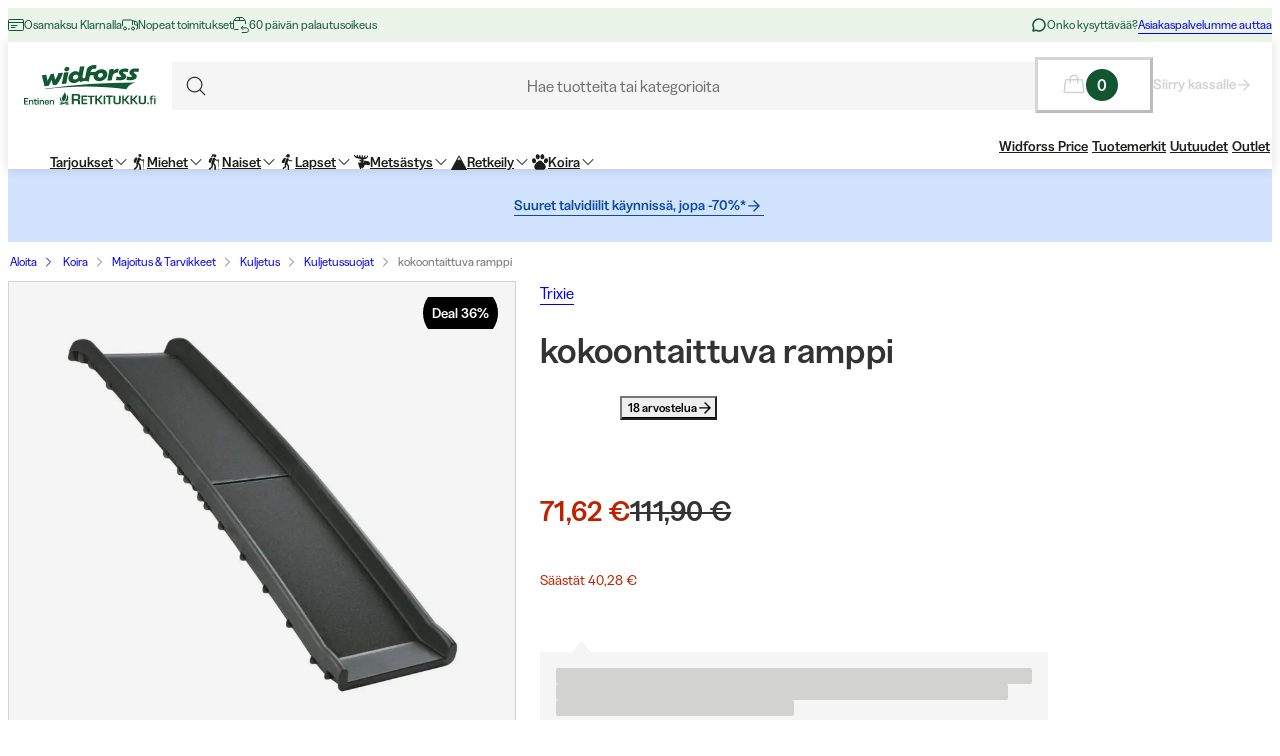

--- FILE ---
content_type: text/css; charset=utf-8
request_url: https://www.widforss.fi/_next/static/css/e8c6eb4bf978b512.css?dpl=dpl_5rwDVmJ5PzPVuiFbGo87B35yZ5Na
body_size: 4732
content:
.ImageDisplay_desktopImagesDisplayContainer__aE7Sh{display:none;flex-direction:column;gap:var(--spacing-8)}@media (min-width:768px){.ImageDisplay_desktopImagesDisplayContainer__aE7Sh{display:flex}}.ImageDisplay_mobileImagesDisplayContainer__n5x6t{display:flex;margin-left:calc(-1 * var(--_mobile-gutter));width:calc(100dvw - var(--scrollbar-width));overflow:hidden;aspect-ratio:1}@media (min-width:768px){.ImageDisplay_mobileImagesDisplayContainer__n5x6t{display:none}}.ImageDisplay_imageDisplay__1OqRJ{display:flex;align-items:center;justify-content:center;aspect-ratio:1;border:var(--displays-image-color-stroke-border,var(--color-stroke-product-border));background:var(--displays-image-color-background-image,var(--color-fill-product-image));width:100dvw;padding:var(--spacing-60)}@media (min-width:768px){.ImageDisplay_imageDisplay__1OqRJ{width:100%;padding:var(--spacing-44);cursor:zoom-in}}.ImageDisplay_imageDisplay__1OqRJ>.ImageDisplay_image__AOvew{object-fit:contain;mix-blend-mode:multiply;max-height:309px;height:100%}@media (min-width:768px){.ImageDisplay_imageDisplay__1OqRJ>.ImageDisplay_image__AOvew{max-height:420px}}.ImageDisplay_imageThumbnailContainer__rKwlq{display:none}@media (min-width:768px){.ImageDisplay_imageThumbnailContainer__rKwlq{display:grid;grid-template-columns:repeat(6,minmax(0,1fr));grid-column-gap:var(--spacing-8);column-gap:var(--spacing-8)}}.ImageDisplay_imageThumbnailContainer__rKwlq .ImageDisplay_imageThumbnail__sXadC{display:flex;align-items:center;justify-content:center;aspect-ratio:1;padding:var(--spacing-8);cursor:pointer;background:var(--displays-image-color-background-image,var(--color-fill-product-image));border-bottom:2px solid transparent}:is(.ImageDisplay_imageThumbnailContainer__rKwlq .ImageDisplay_imageThumbnail__sXadC)>.ImageDisplay_image__AOvew{object-fit:contain;mix-blend-mode:multiply;aspect-ratio:1;height:auto;max-height:100%}.ImageDisplay_selected__HuZSu:is(.ImageDisplay_imageThumbnailContainer__rKwlq .ImageDisplay_imageThumbnail__sXadC){border-bottom-color:var(
        --displays-image-color-stroke-selected,var(--color-stroke-product-selected)
      )}.ImageDisplay_moreThanMaxImages__PS3f6:is(.ImageDisplay_imageThumbnailContainer__rKwlq .ImageDisplay_imageThumbnail__sXadC){position:relative}.ImageDisplay_moreThanMaxImages__PS3f6:is(.ImageDisplay_imageThumbnailContainer__rKwlq .ImageDisplay_imageThumbnail__sXadC)>.ImageDisplay_lastImageButton__BKMZ6{display:flex;align-items:center;justify-content:center;position:absolute;content:"";top:0;bottom:0;left:0;right:0;z-index:var(--zi-2)}.ImageDisplay_moreThanMaxImages__PS3f6:is(.ImageDisplay_imageThumbnailContainer__rKwlq .ImageDisplay_imageThumbnail__sXadC)>.ImageDisplay_image__AOvew{opacity:.3}.ImageDisplay_modal__Zd5oa{position:fixed;top:0;bottom:0;left:0;right:0}.ImageDisplay_modal__Zd5oa .ImageDisplay_closeButton__6kPeK{position:fixed;top:var(--spacing-24);right:var(--spacing-24);z-index:var(--zi-2)}.ImageDisplay_modal__Zd5oa .ImageDisplay_imageScroller__8lhsN{display:flex;flex-direction:column;align-items:center;justify-content:start;gap:var(--spacing-16);padding-block:var(--spacing-60);width:calc(100dvw - var(--scrollbar-width));height:100dvh}@media (min-width:768px){.ImageDisplay_modal__Zd5oa .ImageDisplay_imageScroller__8lhsN{padding-block:var(--spacing-72);gap:var(--spacing-40)}}.ImageDisplay_modal__Zd5oa .ImageDisplay_imageContainer__VGW4V{display:flex;align-items:center;justify-content:center;position:relative;height:calc(80dvh - var(--scrollbar-width));max-height:100%;padding:var(--spacing-16);aspect-ratio:1;background:var(--displays-image-color-background-image,var(--color-fill-product-image))}@media (min-width:768px){.ImageDisplay_modal__Zd5oa .ImageDisplay_imageContainer__VGW4V{padding:var(--spacing-60)}}:is(.ImageDisplay_modal__Zd5oa .ImageDisplay_imageContainer__VGW4V)>.ImageDisplay_image__AOvew{object-fit:contain;mix-blend-mode:multiply;max-height:309px;height:100%}@media (min-width:768px){:is(.ImageDisplay_modal__Zd5oa .ImageDisplay_imageContainer__VGW4V)>.ImageDisplay_image__AOvew{max-height:800px}}.ImageDisplay_imageDisplay--aclima__3pwRj{padding:0}@media (min-width:768px){.ImageDisplay_imageDisplay--aclima__3pwRj{padding:0}}.ImageDisplay_imageDisplay--aclima__3pwRj>.ImageDisplay_image__AOvew{max-height:unset;aspect-ratio:1}@media (min-width:768px){.ImageDisplay_imageDisplay--aclima__3pwRj>.ImageDisplay_image__AOvew{max-height:unset}}.ImageDisplay_imageThumbnailContainer--aclima__yvsuv .ImageDisplay_imageThumbnail__sXadC,.ImageDisplay_modal--aclima__Q5kWt .ImageDisplay_imageContainer__VGW4V{padding:0}@media (min-width:768px){.ImageDisplay_modal--aclima__Q5kWt .ImageDisplay_imageContainer__VGW4V{padding:0}}:is(.ImageDisplay_modal--aclima__Q5kWt .ImageDisplay_imageContainer__VGW4V)>.ImageDisplay_image__AOvew{max-height:unset}:root{--swiper-theme-color:#007aff}:host{position:relative;display:block;margin-left:auto;margin-right:auto;z-index:1}.swiper{margin-left:auto;margin-right:auto;position:relative;overflow:hidden;list-style:none;padding:0;z-index:1;display:block}.swiper-vertical>.swiper-wrapper{flex-direction:column}.swiper-wrapper{position:relative;width:100%;height:100%;z-index:1;display:flex;transition-property:transform;transition-timing-function:var(--swiper-wrapper-transition-timing-function,initial);box-sizing:initial}.swiper-android .swiper-slide,.swiper-ios .swiper-slide,.swiper-wrapper{transform:translateZ(0)}.swiper-horizontal{touch-action:pan-y}.swiper-vertical{touch-action:pan-x}.swiper-slide{flex-shrink:0;width:100%;height:100%;position:relative;transition-property:transform;display:block}.swiper-slide-invisible-blank{visibility:hidden}.swiper-autoheight,.swiper-autoheight .swiper-slide{height:auto}.swiper-autoheight .swiper-wrapper{align-items:flex-start;transition-property:transform,height}.swiper-backface-hidden .swiper-slide{transform:translateZ(0);backface-visibility:hidden}.swiper-3d.swiper-css-mode .swiper-wrapper{perspective:1200px}.swiper-3d .swiper-wrapper{transform-style:preserve-3d}.swiper-3d{perspective:1200px}.swiper-3d .swiper-cube-shadow,.swiper-3d .swiper-slide{transform-style:preserve-3d}.swiper-css-mode>.swiper-wrapper{overflow:auto;scrollbar-width:none;-ms-overflow-style:none}:is(.swiper-css-mode>.swiper-wrapper)::-webkit-scrollbar{display:none}.swiper-css-mode>.swiper-wrapper>.swiper-slide{scroll-snap-align:start start}.swiper-css-mode.swiper-horizontal>.swiper-wrapper{scroll-snap-type:x mandatory}.swiper-css-mode.swiper-vertical>.swiper-wrapper{scroll-snap-type:y mandatory}.swiper-css-mode.swiper-free-mode>.swiper-wrapper{scroll-snap-type:none}.swiper-css-mode.swiper-free-mode>.swiper-wrapper>.swiper-slide{scroll-snap-align:none}.swiper-css-mode.swiper-centered>.swiper-wrapper:before{content:"";flex-shrink:0;order:9999}.swiper-css-mode.swiper-centered>.swiper-wrapper>.swiper-slide{scroll-snap-align:center center;scroll-snap-stop:always}.swiper-css-mode.swiper-centered.swiper-horizontal>.swiper-wrapper>.swiper-slide:first-child{margin-inline-start:var(--swiper-centered-offset-before)}.swiper-css-mode.swiper-centered.swiper-horizontal>.swiper-wrapper:before{height:100%;min-height:1px;width:var(--swiper-centered-offset-after)}.swiper-css-mode.swiper-centered.swiper-vertical>.swiper-wrapper>.swiper-slide:first-child{margin-block-start:var(--swiper-centered-offset-before)}.swiper-css-mode.swiper-centered.swiper-vertical>.swiper-wrapper:before{width:100%;min-width:1px;height:var(--swiper-centered-offset-after)}.swiper-3d .swiper-slide-shadow,.swiper-3d .swiper-slide-shadow-bottom,.swiper-3d .swiper-slide-shadow-left,.swiper-3d .swiper-slide-shadow-right,.swiper-3d .swiper-slide-shadow-top{position:absolute;left:0;top:0;width:100%;height:100%;pointer-events:none;z-index:10}.swiper-3d .swiper-slide-shadow{background:rgba(0,0,0,.15)}.swiper-3d .swiper-slide-shadow-left{background-image:linear-gradient(270deg,rgba(0,0,0,.5),rgba(0,0,0,0))}.swiper-3d .swiper-slide-shadow-right{background-image:linear-gradient(90deg,rgba(0,0,0,.5),rgba(0,0,0,0))}.swiper-3d .swiper-slide-shadow-top{background-image:linear-gradient(0deg,rgba(0,0,0,.5),rgba(0,0,0,0))}.swiper-3d .swiper-slide-shadow-bottom{background-image:linear-gradient(180deg,rgba(0,0,0,.5),rgba(0,0,0,0))}.swiper-lazy-preloader{width:42px;height:42px;position:absolute;left:50%;top:50%;margin-left:-21px;margin-top:-21px;z-index:10;transform-origin:50%;box-sizing:border-box;border-radius:50%;border:4px solid var(--swiper-preloader-color,var(--swiper-theme-color));border-top:4px solid transparent}:is(.swiper:not(.swiper-watch-progress),.swiper-watch-progress .swiper-slide-visible) .swiper-lazy-preloader{animation:swiper-preloader-spin 1s linear infinite}.swiper-lazy-preloader-white{--swiper-preloader-color:#fff}.swiper-lazy-preloader-black{--swiper-preloader-color:#000}@keyframes swiper-preloader-spin{0%{transform:rotate(0deg)}to{transform:rotate(1turn)}}.swiper-scrollbar{border-radius:var(--swiper-scrollbar-border-radius,10px);position:relative;touch-action:none;background:var(--swiper-scrollbar-bg-color,rgba(0,0,0,.1))}.swiper-scrollbar-disabled>.swiper-scrollbar,.swiper-scrollbar.swiper-scrollbar-disabled{display:none!important}.swiper-horizontal>.swiper-scrollbar,.swiper-scrollbar.swiper-scrollbar-horizontal{position:absolute;left:var(--swiper-scrollbar-sides-offset,1%);bottom:var(--swiper-scrollbar-bottom,4px);top:var(--swiper-scrollbar-top,auto);z-index:50;height:var(--swiper-scrollbar-size,4px);width:calc(100% - 2 * var(--swiper-scrollbar-sides-offset, 1%))}.swiper-scrollbar.swiper-scrollbar-vertical,.swiper-vertical>.swiper-scrollbar{position:absolute;left:var(--swiper-scrollbar-left,auto);right:var(--swiper-scrollbar-right,4px);top:var(--swiper-scrollbar-sides-offset,1%);z-index:50;width:var(--swiper-scrollbar-size,4px);height:calc(100% - 2 * var(--swiper-scrollbar-sides-offset, 1%))}.swiper-scrollbar-drag{height:100%;width:100%;position:relative;background:var(--swiper-scrollbar-drag-bg-color,rgba(0,0,0,.5));border-radius:var(--swiper-scrollbar-border-radius,10px);left:0;top:0}.swiper-scrollbar-cursor-drag{cursor:move}.swiper-scrollbar-lock{display:none}.Carousel_swiperContainer__C_wXf{--scrollbar-height:4px;width:100%;max-width:calc(100vw - var(--_mobile-gutter));margin-inline:auto}.Carousel_swiperContainer__C_wXf.Carousel_gutterBothSides__KMLSa{padding-inline:var(--_mobile-gutter)}@media (min-width:768px){.Carousel_swiperContainer__C_wXf.Carousel_gutterBothSides__KMLSa{padding-inline:var(--_gutter)}}.Carousel_swiperContainer__C_wXf.Carousel_gutterLeftSideOnly__scy_v{padding-left:var(--_mobile-gutter)}@media (min-width:768px){.Carousel_swiperContainer__C_wXf.Carousel_gutterLeftSideOnly__scy_v{padding-inline:var(--_gutter)}}.Carousel_swiperContainer__C_wXf.Carousel_gutterLeftSideOnly__scy_v .Carousel_slide__bFBfQ:last-of-type{margin-right:var(--_mobile-gutter)}@media (min-width:768px){.Carousel_swiperContainer__C_wXf.Carousel_gutterLeftSideOnly__scy_v .Carousel_slide__bFBfQ:last-of-type{margin-right:0}}@media (min-width:1024px){.Carousel_swiperContainer__C_wXf{max-width:var(--page-max)}}.Carousel_slide__bFBfQ{width:-moz-fit-content;width:fit-content;margin-right:var(--mobile-space-between)}@media (min-width:768px){.Carousel_slide__bFBfQ{margin-right:var(--space-between)}}.Carousel_slide__bFBfQ:last-of-type{margin-right:0}.Carousel_scrollbar__KYQrI{background-color:var(--color-fill-weak);border-radius:var(--border-radius-small);height:var(--scrollbar-height)!important}.Carousel_scrollbarDefaultVariant__scXi9 .swiper-scrollbar{left:0!important;width:100%!important;bottom:0!important}.Carousel_scrollbarDefaultVariant__scXi9 .Carousel_swiperWrapper__sucID{padding-bottom:calc(var(--scrollbar-offset) + var(--scrollbar-height))}.Carousel_scrollbarOverflowVariant__hrfBe .swiper-scrollbar{left:50%!important;transform:translateX(-50%);width:50%!important;bottom:var(--spacing-32)!important}.Carousel_scrollbarDrag__4Vziw{height:100%;width:100%;position:relative;left:0;top:0;background-color:var(--color-fill-strong);border-radius:var(--border-radius-small)}.Carousel_navigationButton__VEubP{display:none!important;position:absolute;top:50%;transform:translateY(-50%);z-index:100}.Carousel_navigationButton__VEubP.Carousel_previous__NW1OW{left:8px}.Carousel_navigationButton__VEubP.Carousel_next__JhKdV{right:8px}@media (min-width:1024px){.Carousel_navigationButton__VEubP{display:inline-flex!important}}.NavigationButton_navigationButton__lDUtm{position:absolute;display:inline-flex;justify-content:center;align-items:center;border-radius:100px;padding:0}.NavigationButton_navigationButton__lDUtm :after{content:"";position:absolute;top:50%;left:50%;display:block;width:44px;height:44px;transform:translate(-50%,-50%)}.SearchTrigger_wrapper__c2m8K{--_input-size-height:var(--inputs-text-height-medium);--_input-min-height:var(--inputs-text-height-medium);--_state-background-color:var(--inputs-text-background-default);--_state-stroke-color:var(--inputs-text-stroke-default);--_state-text-color:var(--inputs-text-font-color-default);position:relative;display:flex;flex-direction:column;width:100%}@media (min-width:768px){.SearchTrigger_wrapper__c2m8K{margin-top:var(--spacing-20)}}.SearchTrigger_searchTrigger__Hl0Ur{--_state-stroke-color:var(--inputs-text-stroke-action);--_state-background-color:var(--inputs-text-background-action);background-color:var(--_state-background-color);border:1px solid var(--_state-stroke-color);color:var(--_state-text-color);min-height:var(--_input-min-height);padding:var(--spacing-8);padding-left:var(--_input-min-height);order:1;outline:none}.SearchTrigger_searchTrigger__Hl0Ur:hover{cursor:text}.SearchTrigger_searchTrigger__Hl0Ur:active,.SearchTrigger_searchTrigger__Hl0Ur:hover{--_state-stroke-color:var(--inputs-text-stroke-hover);border-color:transparent;outline:none}.SearchTrigger_searchTriggerLabel__k_e5U{color:var(--_state-text-color);height:var(--spacing-24);order:0}.SearchTrigger_searchTriggerIconContainer__LhhGk{display:flex;align-items:center;height:var(--_input-min-height);position:absolute;left:0;bottom:0;z-index:var(--zi-2)}.SearchTrigger_searchTriggerIconContainer__LhhGk button{--_border-width:0;padding:0 var(--spacing-8)}.SearchTrigger_searchTriggerIconContainer__LhhGk svg{fill:currentColor}.SearchTrigger_searchTriggerIcon__e8VY6{display:flex;justify-content:center;align-items:center;width:var(--_input-size-height);height:var(--_input-size-height)}.N20MainMenu_mainNavigation___o5c_{--main-menu-components-height:56px;position:-webkit-sticky;position:sticky;top:0;z-index:var(--zi-2);color:var(--color-text-strong);background-color:var(--color-background-base);box-shadow:var(--elevation-sm)}@media (min-width:768px){.N20MainMenu_mainNavigation___o5c_{--main-menu-components-height:48px}}.N20MainMenu_content__bZzVC{position:relative;z-index:var(--zi-1);display:grid;grid-template-columns:56px auto -webkit-min-content;grid-template-columns:56px auto min-content;grid-template-rows:56px var(--main-menu-components-height);align-items:center;grid-template-areas:"mobileMenuButton    logo        icons    " "searchBar           searchBar   searchBar"}@media (min-width:768px){.N20MainMenu_content__bZzVC{grid-template-rows:85px 42px;grid-template-columns:164px auto auto -webkit-min-content -webkit-min-content;grid-template-columns:164px auto auto min-content min-content;grid-template-areas:"logo      searchBar  searchBar searchBar   icons" "mainMenu  mainMenu   mainMenu  metaLinks   metaLinks"}}.N20MainMenu_mainMenuWrapper__1IXY8{grid-area:mainMenu;display:none}@media (min-width:768px){.N20MainMenu_mainMenuWrapper__1IXY8{display:grid;align-self:flex-start}}.N20MainMenu_metaLinksWrapper__u8FOx{grid-area:metaLinks;display:none}@media (min-width:768px){.N20MainMenu_metaLinksWrapper__u8FOx{display:grid;align-self:flex-start}}.N20MainMenu_logo__GROZw{height:32px;object-fit:contain}@media (min-width:768px){.N20MainMenu_logo__GROZw{height:40px}}.N20MainMenu_logoLink__pDqe4{grid-area:logo;display:flex;align-items:center;justify-content:center;color:var(--logo-color)}@media (min-width:768px){.N20MainMenu_logoLink__pDqe4{justify-content:start}}.N20MainMenu_iconsWrapper__9bP_y{display:flex;grid-area:icons;flex-wrap:nowrap;justify-content:end;position:relative}.N20MainMenu_searchBarWrapper__IOphD{height:100%;grid-area:searchBar;align-content:start;position:relative;z-index:var(--zi-2)}@media (min-width:768px){.N20MainMenu_searchBarWrapper__IOphD{padding-inline:var(--spacing-32)}}.N20MainMenu_searchBarHidden__Loe6e{visibility:hidden;position:absolute;pointer-events:none}.N20MainMenu_searchBarVisible__HC1YN{visibility:visible;position:relative;pointer-events:auto}.N20MainMenu_mobileHidden___Jt0d{display:none}@media (min-width:768px){.N20MainMenu_mobileHidden___Jt0d{display:block}}.N20MainMenu_arrowLink__dQ2dS{display:none}@media (min-width:768px){.N20MainMenu_arrowLink__dQ2dS{display:flex;align-items:center;justify-content:center;gap:var(--spacing-4)}}.MiniBasketButton_miniBasketContainer__oSCgt{display:inline-flex;align-items:center;justify-content:center;flex-wrap:nowrap;gap:var(--spacing-12)}.MiniBasketButton_badge__l8Vfx{color:var(--header-basket-badge-text-color);background-color:var(--header-basket-tone);width:32px;height:32px;border-radius:var(--border-radius-rounded);display:flex;align-items:center;justify-content:center;margin-right:var(--spacing-8)}.MiniBasketButton_arrowLink__ek02k{display:none;color:var(--header-basket-tone)}@media (min-width:768px){.MiniBasketButton_arrowLink__ek02k{display:flex}}.MainMenu_navigationList__FR_TZ{display:flex;gap:var(--spacing-16)}.MenuItem_icon__K4zRn{margin-left:var(--spacing-2)}.MegaMenuLink_menuLinkIcon__XjGFJ{display:inline-flex;align-items:center;gap:var(--spacing-8)}.MegaMenuLink_menuLinkIcon__XjGFJ>.MegaMenuLink_icon__gHoCr{display:none}@media (min-width:1024px){.MegaMenuLink_menuLinkIcon__XjGFJ>.MegaMenuLink_icon__gHoCr{display:block}}.MegaMenuImageLink_menuImage__ToT0g{display:flex;align-items:center;justify-content:center;width:100%;height:40px}.MegaMenuImageLink_menuImageLink__kpf7t{gap:var(--spacing-8);border:1px solid var(--color-stroke-weaker)}.MegaMenuEntry_megaMenuEntryContainer__aGrpU{display:flex;flex-direction:column;padding:var(--spacing-16) 0;background:var(--color-background-base);gap:var(--spacing-16)}@media (min-width:768px){.MegaMenuEntry_megaMenuEntryContainer__aGrpU{overflow-y:auto;height:calc(100dvh - var(--header-height) - var(--spacing-24));max-height:800px;width:358px;padding:var(--spacing-24);gap:var(--spacing-8)}}@media (min-width:1024px) and (prefers-reduced-motion:no-preference){.MegaMenuEntry_megaMenuEntryContainer__aGrpU.MegaMenuEntry_showSizeAnimation__ViHRS{width:0;opacity:0;animation-name:MegaMenuEntry_showMegaMenuEntryAnimation__AumNB;animation-duration:var(--motion-duration-medium);animation-fill-mode:both;animation-timing-function:var(--motion-easing-accelerate)}}.MegaMenuEntry_megaMenuCategoryList__NL6Ra{padding:0;display:grid;grid-gap:var(--spacing-16);gap:var(--spacing-16)}@media (min-width:768px){.MegaMenuEntry_megaMenuCategoryList__NL6Ra{gap:var(--spacing-8)}}.MegaMenuEntry_megaMenuBrandsList__Idxt_,.MegaMenuEntry_megaMenuRelatedList__12FSi,.MegaMenuEntry_megaMenuShopInShopList__jtKMZ{display:flex;flex-direction:column;gap:var(--spacing-16)}@media (min-width:768px){.MegaMenuEntry_megaMenuBrandsList__Idxt_,.MegaMenuEntry_megaMenuRelatedList__12FSi,.MegaMenuEntry_megaMenuShopInShopList__jtKMZ{gap:var(--spacing-8)}}.MegaMenuEntry_hrSmall__lGMJE{width:24px}@media (min-width:768px){.MegaMenuEntry_hrSmall__lGMJE{width:100%}}@media (prefers-reduced-motion:no-preference){.MegaMenuEntry_showCategoriesAnimation__TLY5q{opacity:0;animation-name:MegaMenuEntry_showCategoriesAnimation__TLY5q;animation-duration:var(--motion-duration-long);animation-fill-mode:both;animation-timing-function:var(--motion-easing-accelerate)}}@keyframes MegaMenuEntry_showCategoriesAnimation__TLY5q{0%{opacity:0}to{opacity:1}}@keyframes MegaMenuEntry_showMegaMenuEntryAnimation__AumNB{0%{opacity:0;width:0}to{opacity:1;width:358px}}.MegaMenu_megaMenuOverlay__EBAwS{position:fixed;top:var(--overlay-top);right:0;bottom:0;left:0;z-index:1;overflow-y:auto;background:var(--color-fill-overlay);display:none}.MegaMenu_megaMenuOverlay__EBAwS.MegaMenu_active__OM1sO{height:calc(100dvh - var(--header-height));animation-name:MegaMenu_fadeIn__u84qt;animation-duration:var(--motion-duration-medium);animation-fill-mode:forwards}@media (min-width:768px){.MegaMenu_megaMenuOverlay__EBAwS.MegaMenu_active__OM1sO{display:block}}.MegaMenu_containerOverlayReference__aq71l{width:100%;max-width:calc(var(--page-max));margin:0 auto}.MegaMenu_container__MSRAD{display:flex;flex-direction:row;opacity:0;margin-inline:var(--spacing-24);width:100%}@media (min-width:768px){.MegaMenu_container__MSRAD{margin-left:calc(var(--overlay-spacing) + var(--spacing-16));width:-webkit-fit-content;width:fit-content}.MegaMenu_container__MSRAD.MegaMenu_active__OM1sO{animation-name:MegaMenu_enter__mFre6;animation-duration:var(--motion-duration-medium);animation-fill-mode:forwards}}.MegaMenu_srOnly__RokON{position:absolute;width:1px;height:1px;padding:0;margin:-1px;overflow:hidden;clip:rect(0,0,0,0);white-space:nowrap;border:0}@keyframes MegaMenu_fadeIn__u84qt{0%{opacity:0}to{opacity:1}}@keyframes MegaMenu_enter__mFre6{0%{opacity:0;transform:translateY(-100px)}to{opacity:1;transform:translateY(0)}}.MetaLinks_metaLinksList__YJhpO{display:flex;align-items:center;justify-content:end;margin:0;padding:0;list-style:none}@media (min-width:768px){.MetaLinks_metaLinksList__YJhpO{gap:var(--spacing-8)}}@media (min-width:1024px){.MetaLinks_metaLinksList__YJhpO{gap:var(--spacing-12)}}.MetaLinks_metaLinksItemSecondary__iNZX6{display:none}@media (min-width:1367px){.MetaLinks_metaLinksItemSecondary__iNZX6{display:flex}}.MetaLinks_separator__KH1iL{display:none;margin-inline:var(--spacing-8)}@media (min-width:1367px){.MetaLinks_separator__KH1iL{display:flex;height:var(--spacing-16);border-left:1px solid var(--color-stroke-initial)}}.MobileMegaMenu_logo__LQFdk{height:var(--spacing-32);width:auto}.MobileMegaMenu_navigationList__F2chI{display:flex;flex:1;width:100%;flex-direction:column;gap:var(--spacing-16)}@media (prefers-reduced-motion:no-preference){.MobileMegaMenu_showHeaderAnimation__xXrxb{opacity:0;animation-name:MobileMegaMenu_showHeaderAnimation__xXrxb;animation-duration:var(--motion-duration-long);animation-fill-mode:both;animation-timing-function:var(--motion-easing-accelerate)}}@keyframes MobileMegaMenu_showHeaderAnimation__xXrxb{0%{opacity:0}to{opacity:1}}.MobileBreadCrumb_list__KoGMK{scroll-padding-inline:var(--spacing-8);overflow-x:auto;overscroll-behavior-x:contain;scroll-snap-type:x proximity;margin-bottom:var(--spacing-16)}.MobileBreadCrumb_list__KoGMK,.MobileBreadCrumb_list__KoGMK>li>span{display:inline-flex;gap:var(--spacing-4);align-items:center}.MobileBreadCrumb_list__KoGMK.MobileBreadCrumb_currentPage__o_cx3{scroll-snap-align:end}.MobileBreadCrumb_list__KoGMK{scroll-snap-type:none}.MobileMegaMenuButton_mobileMenuButtonWrapper__61ZBk{display:grid;align-items:center;justify-content:center;grid-area:mobileMenuButton;height:var(--main-menu-components-height);--_padding-button-h:var(--spacing-8)}@media (min-width:768px){.MobileMegaMenuButton_mobileMenuButtonWrapper__61ZBk{display:none}}.N30CheckoutMenu_container__0ck9c{background-color:var(--color-background-base);box-shadow:var(--elevation-sm)}.N30CheckoutMenu_content__lSScK{display:grid;grid-template-columns:repeat(3,minmax(0,1fr));padding-block:var(--spacing-16)}.N30CheckoutMenu_logo__YP0R4{display:inline-flex;justify-content:center;height:25px;color:var(--logo-color);object-fit:contain}@media (min-width:768px){.N30CheckoutMenu_logo__YP0R4{height:40px}}.N30CheckoutMenu_backLink__JZJMV{display:inline-flex;align-items:center;gap:var(--spacing-4)}.N30CheckoutMenu_backLink__JZJMV button{padding-inline:0}.N30CheckoutMenu_paymentOptions__s4gxy{display:none}@media (min-width:1024px){.N30CheckoutMenu_paymentOptions__s4gxy{display:flex;align-items:center;justify-content:end}}

--- FILE ---
content_type: text/css; charset=utf-8
request_url: https://www.widforss.fi/_next/static/css/e1f81a68dfbe7544.css?dpl=dpl_5rwDVmJ5PzPVuiFbGo87B35yZ5Na
body_size: -102
content:
.MiniBasketItemSkeleton_miniBasketLineItem__LIhPa{width:100%;height:auto;border:1px solid var(--color-stroke-initial);display:flex;padding:var(--spacing-8);gap:var(--spacing-8)}@media (max-width:480px){.MiniBasketItemSkeleton_miniBasketLineItem__LIhPa{display:grid;grid-row-gap:var(--spacing-8);row-gap:var(--spacing-8);grid-template-columns:72px auto;grid-template-rows:auto auto;grid-template-areas:"image info" "image actions"}}.MiniBasketItemSkeleton_miniBasketItemInfo__mntPN{display:flex;flex:1;flex-direction:column;gap:var(--spacing-2);grid-area:info}@media (min-width:768px){.MiniBasketItemSkeleton_miniBasketItemInfo__mntPN{justify-content:center}}.MiniBasketItemSkeleton_miniBasketItemQuantityPrice__F_c32{display:flex;flex-direction:column;align-items:flex-end;justify-content:center;gap:var(--spacing-8)}@media (max-width:480px){.MiniBasketItemSkeleton_miniBasketItemQuantityPrice__F_c32{display:grid;grid-area:actions;justify-content:flex-end}}.MiniBasketItemSkeleton_miniBasketMobile__ZpmJK{display:block}@media (min-width:768px){.MiniBasketItemSkeleton_miniBasketMobile__ZpmJK{display:none}}.MiniBasketItemSkeleton_miniBasketDesktop__YeID_{display:none}@media (min-width:768px){.MiniBasketItemSkeleton_miniBasketDesktop__YeID_{display:block}}

--- FILE ---
content_type: text/css; charset=utf-8
request_url: https://www.widforss.fi/_next/static/css/c238238fbd1dc3ab.css?dpl=dpl_5rwDVmJ5PzPVuiFbGo87B35yZ5Na
body_size: -235
content:
.AvailabilityIndicator_availabilityIndicator__hGotD{width:var(--spacing-8);height:var(--spacing-8);border-radius:var(--border-radius-semi-rounded);flex-shrink:0}.AvailabilityIndicator_availabilityIndicatorWrapper__7350_{display:flex;flex-direction:row;align-items:center}.AvailabilityIndicator_inStock__HyA2R{background-color:var(--availability-indicator-fill-in-stock)}.AvailabilityIndicator_inStockFewLeft__HhL5G{background-color:var(--availability-indicator-fill-in-stock-few-left)}.AvailabilityIndicator_outOfStock__8Ha_p{background-color:var(--availability-indicator-fill-out-of-stock)}.AvailabilityIndicator_variant--product-detail-page__bjisD{gap:var(--spacing-8)}.AvailabilityIndicator_variant--product-list-page__inrjy{gap:var(--spacing-4);color:var(--availability-indicator-text,var(--color-text-weak))}

--- FILE ---
content_type: text/css; charset=utf-8
request_url: https://www.widforss.fi/_next/static/css/ae6398a5bd3c187e.css?dpl=dpl_5rwDVmJ5PzPVuiFbGo87B35yZ5Na
body_size: 282
content:
.P100CheckoutPage_P100CheckoutPage__C7DWx{display:flex;flex-direction:column;gap:var(--spacing-24);width:100%;padding:var(--spacing-32) var(--spacing-16)}@media (min-width:1024px){.P100CheckoutPage_P100CheckoutPage__C7DWx{max-width:840px;padding-inline:0}}.RichText_richText___LLv9{font-family:var(--_font-family,var(--typography-body-md-font-family));word-break:break-word}.RichText_richText___LLv9 strong{font-weight:var(--_strong-text-font-weight)}.RichText_richText___LLv9 em{font-style:italic}.RichText_richText___LLv9 del{text-decoration:line-through}.RichText_richText___LLv9 p:empty:before{content:"";display:block;height:var(--spacing-text-paragraph)}.RichText_richText___LLv9 p:last-child:empty:before{display:none}.RichText_richText___LLv9 code,.RichText_richText___LLv9 ol,.RichText_richText___LLv9 ul{margin:0 0 var(--spacing-text-list) 0}.RichText_richText___LLv9 ol ol,.RichText_richText___LLv9 ol ul,.RichText_richText___LLv9 ul ol,.RichText_richText___LLv9 ul ul{margin:var(--spacing-text-sub-list) 0}.RichText_richText___LLv9 ol{padding-left:var(--spacing-text-inset);list-style:decimal}.RichText_richText___LLv9 ul{padding-left:var(--spacing-text-inset);list-style:disc}.RichText_richText___LLv9 li{margin:0 0 var(--spacing-text-list-item)}.RichText_richText___LLv9 a{color:var(--_link-color);margin-left:var(--_link-left-margin)}.RichText_richText___LLv9 h1{margin-top:32px}.Newsletter_newsletterContainer__9NvyS{display:flex;flex-direction:column;gap:var(--spacing-16)}@media (min-width:1024px){.Newsletter_newsletterContainer__9NvyS{gap:var(--spacing-8)}}.Newsletter_checkboxWrapper__q9W6Q{height:var(--spacing-24);display:flex;align-items:center}.Newsletter_inputText__OT2Ap{min-width:210px}.Newsletter_descriptionTextBorder__SKedH{height:1px;align-self:stretch;opacity:.3;background:var(--footer-newsletter-description-border-color,var(--color-background-base))}.Newsletter_errorMessage__FHZ_N{display:flex;align-items:center;gap:var(--spacing-4)}.Newsletter_formStyle__GIb5k{grid-gap:var(--spacing-8);display:flex;flex-direction:row}@media (max-width:360px){.Newsletter_formStyle__GIb5k{flex-direction:column}}.Newsletter_inputFieldWrapper__a2MpN{display:flex;flex-direction:column;gap:var(--spacing-8)}@media (min-width:1024px){.Newsletter_inputFieldWrapper__a2MpN{min-height:100px}}